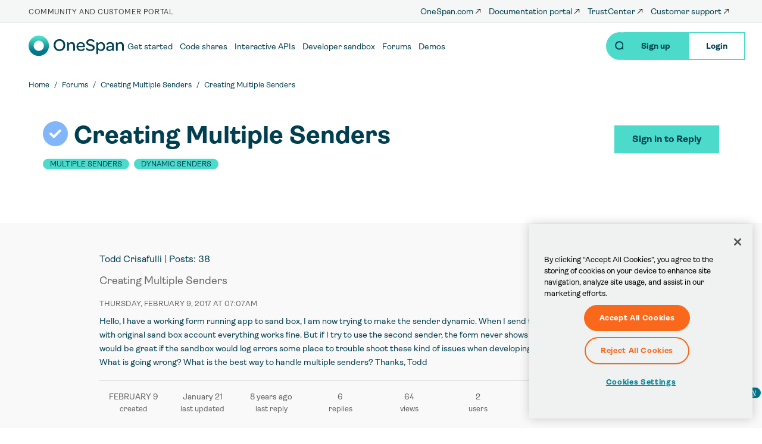

--- FILE ---
content_type: image/svg+xml
request_url: https://community.onespan.com/themes/custom/onespan/images/icons/search-green.svg
body_size: -96
content:
<svg xmlns="http://www.w3.org/2000/svg" viewBox="0 0 57 56" width="16" height="16"><path style="fill:#003f50" d="M55.5 50.2L41.5 36.2c2.6-3.7 4.2-8.2 4.2-13.1 0-12.5-10.1-22.6-22.6-22.6C10.7 0.5 0.6 10.7 0.6 23.1c0 12.5 10.1 22.6 22.6 22.6 5.3 0 10.2-1.9 14.1-5l13.8 13.8c0.6 0.6 1.4 0.9 2.2 0.9 0.8 0 1.6-0.3 2.2-0.9C56.7 53.3 56.7 51.4 55.5 50.2zM23.2 39.5c-9 0-16.4-7.3-16.4-16.4S14.2 6.7 23.2 6.7s16.4 7.3 16.4 16.4S32.2 39.5 23.2 39.5z"></path></svg>
